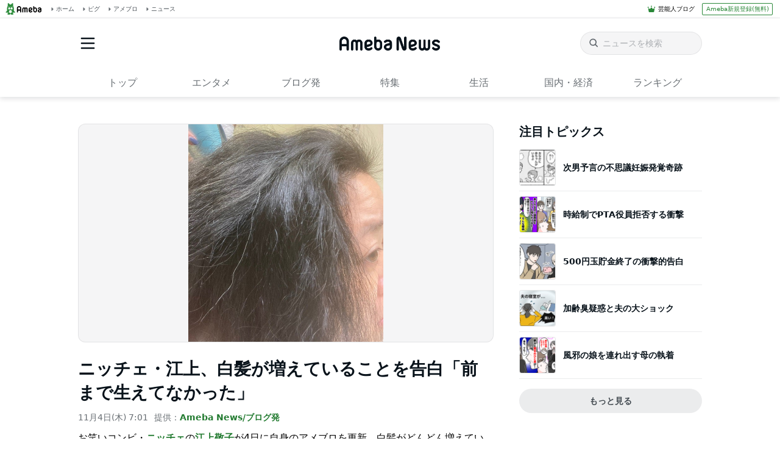

--- FILE ---
content_type: text/html; charset=utf-8
request_url: https://www.google.com/recaptcha/api2/aframe
body_size: 267
content:
<!DOCTYPE HTML><html><head><meta http-equiv="content-type" content="text/html; charset=UTF-8"></head><body><script nonce="26LQ01g37f-83VeHDUcQJQ">/** Anti-fraud and anti-abuse applications only. See google.com/recaptcha */ try{var clients={'sodar':'https://pagead2.googlesyndication.com/pagead/sodar?'};window.addEventListener("message",function(a){try{if(a.source===window.parent){var b=JSON.parse(a.data);var c=clients[b['id']];if(c){var d=document.createElement('img');d.src=c+b['params']+'&rc='+(localStorage.getItem("rc::a")?sessionStorage.getItem("rc::b"):"");window.document.body.appendChild(d);sessionStorage.setItem("rc::e",parseInt(sessionStorage.getItem("rc::e")||0)+1);localStorage.setItem("rc::h",'1768995558065');}}}catch(b){}});window.parent.postMessage("_grecaptcha_ready", "*");}catch(b){}</script></body></html>

--- FILE ---
content_type: application/javascript; charset=utf-8
request_url: https://fundingchoicesmessages.google.com/f/AGSKWxVcnOX9YHWatRt7yYCyw596kBsedUfC3h4OBlfzB61mCwvX4wn53Vi_lTgeQ-yGL3vnFDol4VzJFE_dks800_5ZD5itHVZfaP1kabt2oUyc9IkkzEH7xEeW0dhEll5pb-GCobpmjJUmU4PGrdCXc9NyEnN_boCs0PIzxGzcyz8h29jF0UTORO_ebgRp/_/adPositions.taff=/admax./cpxads./sponser.
body_size: -1292
content:
window['fa8c62f8-aaf6-4f2e-969c-902215c6b983'] = true;